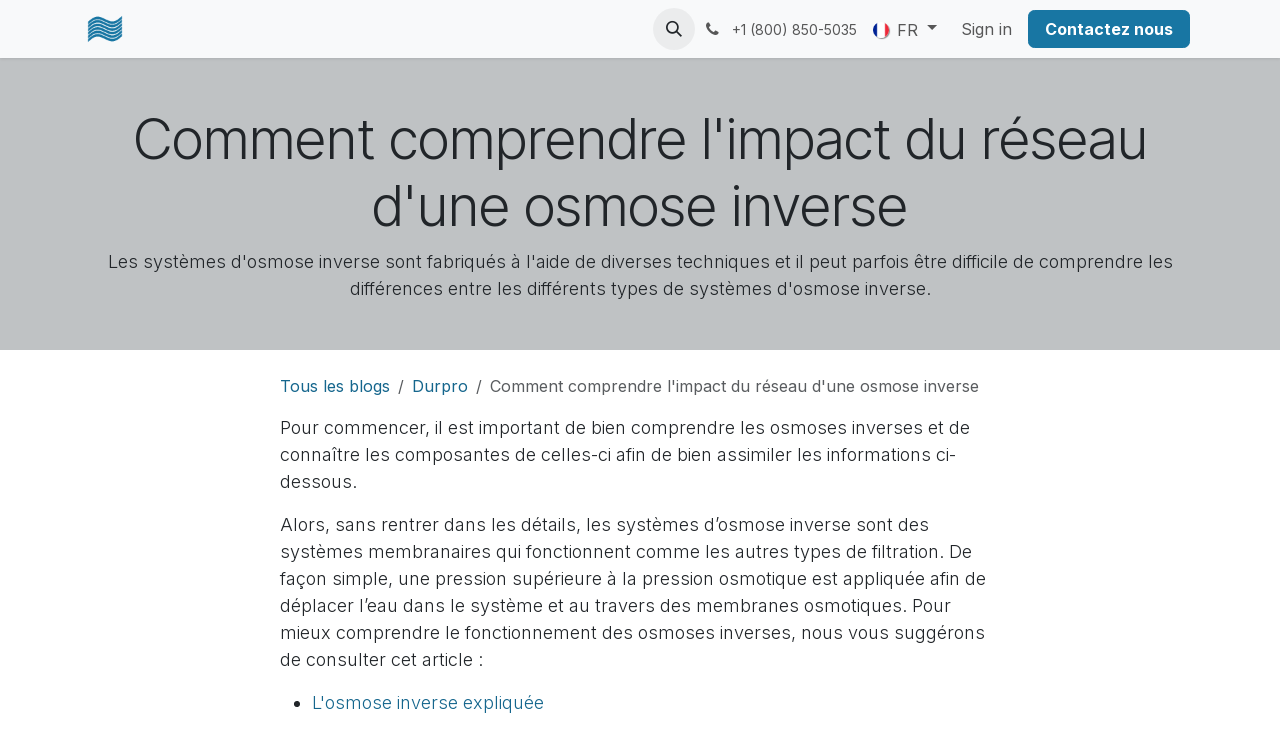

--- FILE ---
content_type: text/html; charset=utf-8
request_url: https://www.durpro.com/blog/durpro-4/comment-comprendre-l-impact-du-reseau-d-une-osmose-inverse-310
body_size: 62557
content:
<!DOCTYPE html>
        
<html lang="fr-FR" data-website-id="4" data-main-object="blog.post(310,)" data-add2cart-redirect="1">
    <head>
        <meta charset="utf-8"/>
        <meta http-equiv="X-UA-Compatible" content="IE=edge"/>
        <meta name="viewport" content="width=device-width, initial-scale=1"/>
        <meta name="generator" content="Odoo"/>
        <meta name="description" content="Les systèmes d&#39;osmose inverse sont fabriqués à l&#39;aide de diverses techniques et il peut parfois être difficile de comprendre les différences entre les différents types de systèmes d&#39;osmose inverse."/>
            
        <meta property="og:type" content="article"/>
        <meta property="og:title" content="Comment comprendre l&#39;impact du réseau d&#39;une osmose inverse"/>
        <meta property="og:site_name" content="Durpro"/>
        <meta property="og:url" content="https://www.durpro.com/blog/durpro-4/comment-comprendre-l-impact-du-reseau-d-une-osmose-inverse-310"/>
        <meta property="og:image" content="https://www.durpro.com"/>
        <meta property="og:description" content="Les systèmes d&#39;osmose inverse sont fabriqués à l&#39;aide de diverses techniques et il peut parfois être difficile de comprendre les différences entre les différents types de systèmes d&#39;osmose inverse."/>
        <meta property="article:published_time" content="2023-05-03 18:58:33"/>
        <meta property="article:modified_time" content="2024-11-06 16:34:07.303927"/>
            
        <meta name="twitter:card" content="summary_large_image"/>
        <meta name="twitter:title" content="Comment comprendre l&#39;impact du réseau d&#39;une osmose inverse"/>
        <meta name="twitter:image" content="https://www.durpro.com"/>
        <meta name="twitter:description" content="Les systèmes d&#39;osmose inverse sont fabriqués à l&#39;aide de diverses techniques et il peut parfois être difficile de comprendre les différences entre les différents types de systèmes d&#39;osmose inverse."/>
        
        <link rel="alternate" hreflang="en" href="https://www.durpro.com/en_US/blog/durpro-4/how-to-understand-the-impact-of-a-reverse-osmosis-array-310"/>
        <link rel="alternate" hreflang="fr" href="https://www.durpro.com/blog/durpro-4/comment-comprendre-l-impact-du-reseau-d-une-osmose-inverse-310"/>
        <link rel="alternate" hreflang="x-default" href="https://www.durpro.com/blog/durpro-4/comment-comprendre-l-impact-du-reseau-d-une-osmose-inverse-310"/>
        <link rel="canonical" href="https://www.durpro.com/blog/durpro-4/comment-comprendre-l-impact-du-reseau-d-une-osmose-inverse-310"/>
        
        <link rel="preconnect" href="https://fonts.gstatic.com/" crossorigin=""/>
        <title>Comment comprendre l&#39;impact du réseau d&#39;une osmose inverse | Durpro</title>
        <link type="image/x-icon" rel="shortcut icon" href="/web/image/website/4/favicon?unique=5c8305a"/>
        <link rel="preload" href="/web/static/src/libs/fontawesome/fonts/fontawesome-webfont.woff2?v=4.7.0" as="font" crossorigin=""/>
        <link type="text/css" rel="stylesheet" href="/web/assets/4/323f038/web.assets_frontend.min.css"/>
            <script src="/website/static/src/js/content/cookie_watcher.js"></script>
            <script>
                watch3rdPartyScripts(["youtu.be", "youtube.com", "youtube-nocookie.com", "instagram.com", "instagr.am", "ig.me", "vimeo.com", "dailymotion.com", "dai.ly", "youku.com", "tudou.com", "facebook.com", "facebook.net", "fb.com", "fb.me", "fb.watch", "tiktok.com", "x.com", "twitter.com", "t.co", "googletagmanager.com", "google-analytics.com", "google.com", "google.ad", "google.ae", "google.com.af", "google.com.ag", "google.al", "google.am", "google.co.ao", "google.com.ar", "google.as", "google.at", "google.com.au", "google.az", "google.ba", "google.com.bd", "google.be", "google.bf", "google.bg", "google.com.bh", "google.bi", "google.bj", "google.com.bn", "google.com.bo", "google.com.br", "google.bs", "google.bt", "google.co.bw", "google.by", "google.com.bz", "google.ca", "google.cd", "google.cf", "google.cg", "google.ch", "google.ci", "google.co.ck", "google.cl", "google.cm", "google.cn", "google.com.co", "google.co.cr", "google.com.cu", "google.cv", "google.com.cy", "google.cz", "google.de", "google.dj", "google.dk", "google.dm", "google.com.do", "google.dz", "google.com.ec", "google.ee", "google.com.eg", "google.es", "google.com.et", "google.fi", "google.com.fj", "google.fm", "google.fr", "google.ga", "google.ge", "google.gg", "google.com.gh", "google.com.gi", "google.gl", "google.gm", "google.gr", "google.com.gt", "google.gy", "google.com.hk", "google.hn", "google.hr", "google.ht", "google.hu", "google.co.id", "google.ie", "google.co.il", "google.im", "google.co.in", "google.iq", "google.is", "google.it", "google.je", "google.com.jm", "google.jo", "google.co.jp", "google.co.ke", "google.com.kh", "google.ki", "google.kg", "google.co.kr", "google.com.kw", "google.kz", "google.la", "google.com.lb", "google.li", "google.lk", "google.co.ls", "google.lt", "google.lu", "google.lv", "google.com.ly", "google.co.ma", "google.md", "google.me", "google.mg", "google.mk", "google.ml", "google.com.mm", "google.mn", "google.com.mt", "google.mu", "google.mv", "google.mw", "google.com.mx", "google.com.my", "google.co.mz", "google.com.na", "google.com.ng", "google.com.ni", "google.ne", "google.nl", "google.no", "google.com.np", "google.nr", "google.nu", "google.co.nz", "google.com.om", "google.com.pa", "google.com.pe", "google.com.pg", "google.com.ph", "google.com.pk", "google.pl", "google.pn", "google.com.pr", "google.ps", "google.pt", "google.com.py", "google.com.qa", "google.ro", "google.ru", "google.rw", "google.com.sa", "google.com.sb", "google.sc", "google.se", "google.com.sg", "google.sh", "google.si", "google.sk", "google.com.sl", "google.sn", "google.so", "google.sm", "google.sr", "google.st", "google.com.sv", "google.td", "google.tg", "google.co.th", "google.com.tj", "google.tl", "google.tm", "google.tn", "google.to", "google.com.tr", "google.tt", "google.com.tw", "google.co.tz", "google.com.ua", "google.co.ug", "google.co.uk", "google.com.uy", "google.co.uz", "google.com.vc", "google.co.ve", "google.co.vi", "google.com.vn", "google.vu", "google.ws", "google.rs", "google.co.za", "google.co.zm", "google.co.zw", "google.cat"]);
            </script>
        <script id="web.layout.odooscript" type="text/javascript">
            var odoo = {
                csrf_token: "5a186c01cfdc8b213d01f7690a00a84dd8c0b8f1o1800066279",
                debug: "",
            };
        </script>
        <script type="text/javascript">
            odoo.__session_info__ = {"is_admin": false, "is_system": false, "is_public": true, "is_internal_user": false, "is_website_user": true, "uid": null, "is_frontend": true, "profile_session": null, "profile_collectors": null, "profile_params": null, "show_effect": false, "currencies": {"4": {"symbol": "$CAD", "position": "after", "digits": [69, 2]}, "1": {"symbol": "\u20ac", "position": "after", "digits": [69, 2]}, "152": {"symbol": "\u00a3", "position": "before", "digits": [69, 2]}, "2": {"symbol": "$USD", "position": "after", "digits": [69, 2]}}, "quick_login": true, "bundle_params": {"lang": "fr_FR", "website_id": 4}, "test_mode": false, "websocket_worker_version": "18.0-7", "translationURL": "/website/translations", "cache_hashes": {"translations": "7bb175b780673b88ea042f960f39a828b5dd4134"}, "recaptcha_public_key": "6LdGANcpAAAAAAyphhAVdtZNtl5ydO351qjuZtHG", "geoip_country_code": null, "geoip_phone_code": null, "lang_url_code": "fr_FR"};
            if (!/(^|;\s)tz=/.test(document.cookie)) {
                const userTZ = Intl.DateTimeFormat().resolvedOptions().timeZone;
                document.cookie = `tz=${userTZ}; path=/`;
            }
        </script>
        <script type="text/javascript" defer="defer" src="/web/assets/4/f72ec00/web.assets_frontend_minimal.min.js" onerror="__odooAssetError=1"></script>
        <script type="text/javascript" defer="defer" data-src="/web/assets/4/f44de72/web.assets_frontend_lazy.min.js" onerror="__odooAssetError=1"></script>
        
        <!-- Google Tag Manager -->
<script>(function(w,d,s,l,i){w[l]=w[l]||[];w[l].push({'gtm.start':
new Date().getTime(),event:'gtm.js'});var f=d.getElementsByTagName(s)[0],
j=d.createElement(s),dl=l!='dataLayer'?'&l='+l:'';j.async=true;j.src=
'https://www.googletagmanager.com/gtm.js?id='+i+dl;f.parentNode.insertBefore(j,f);
})(window,document,'script','dataLayer','GTM-W8D56C5C');</script>
<!-- End Google Tag Manager -->
    </head>
    <body>



        <div id="wrapwrap" class="   ">
            <a class="o_skip_to_content btn btn-primary rounded-0 visually-hidden-focusable position-absolute start-0" href="#wrap">Se rendre au contenu</a>
                <header id="top" data-anchor="true" data-name="Header" data-extra-items-toggle-aria-label="Bouton d&#39;éléments supplémentaires" class="   o_header_standard" style=" ">
                    
    <nav data-name="Navbar" aria-label="Main" class="navbar navbar-expand-lg navbar-light o_colored_level o_cc d-none d-lg-block shadow-sm ">
        

            <div id="o_main_nav" class="o_main_nav container">
                
    <a data-name="Navbar Logo" href="/" class="navbar-brand logo me-4">
            
            <span role="img" aria-label="Logo of Durpro" title="Durpro"><img src="/web/image/website/4/logo/Durpro?unique=5c8305a" class="img img-fluid" width="95" height="40" alt="Durpro" loading="lazy"/></span>
        </a>
    
                
    <ul role="menu" id="top_menu" class="nav navbar-nav top_menu o_menu_loading me-auto">
        

                    
    <li role="presentation" class="nav-item">
        <a role="menuitem" href="/" class="nav-link ">
            <span>Accueil</span>
        </a>
    </li>
    <li role="presentation" class="nav-item dropdown ">
        <a data-bs-toggle="dropdown" href="#" role="menuitem" class="nav-link dropdown-toggle   ">
            <span>Services</span>
        </a><ul role="menu" class="dropdown-menu ">
    <li role="presentation" class="">
        <a role="menuitem" href="/cip/sip" class="dropdown-item ">
            <span>CIP/SIP</span>
        </a>
    </li>
    <li role="presentation" class="">
        <a role="menuitem" href="/service-di" class="dropdown-item ">
            <span>Service DI</span>
        </a>
    </li>
    <li role="presentation" class="">
        <a role="menuitem" href="/maintenance" class="dropdown-item ">
            <span>Entretien</span>
        </a>
    </li>
    <li role="presentation" class="">
        <a role="menuitem" href="/repair" class="dropdown-item ">
            <span>Réparation</span>
        </a>
    </li>
    <li role="presentation" class="">
        <a role="menuitem" href="/optimization" class="dropdown-item ">
            <span>Optimisation</span>
        </a>
    </li>
    <li role="presentation" class="">
        <a role="menuitem" href="/training" class="dropdown-item ">
            <span>Formation</span>
        </a>
    </li>
    <li role="presentation" class="">
        <a role="menuitem" href="/regeneration" class="dropdown-item ">
            <span>Regénération</span>
        </a>
    </li>
    <li role="presentation" class="">
        <a role="menuitem" href="/pur3" class="dropdown-item ">
            <span>PUR3</span>
        </a>
    </li>
    <li role="presentation" class="">
        <a role="menuitem" href="/media-replacement" class="dropdown-item ">
            <span>Remplacement du média</span>
        </a>
    </li>
        </ul>
    </li>
    <li role="presentation" class="nav-item dropdown ">
        <a data-bs-toggle="dropdown" href="#" role="menuitem" class="nav-link dropdown-toggle   ">
            <span>Produits</span>
        </a><ul role="menu" class="dropdown-menu ">
    <li role="presentation" class="">
        <a role="menuitem" href="/automatic-filter" class="dropdown-item ">
            <span>Filtre automatique</span>
        </a>
    </li>
    <li role="presentation" class="">
        <a role="menuitem" href="/reverse-osmosis" class="dropdown-item ">
            <span>Osmose inversée</span>
        </a>
    </li>
    <li role="presentation" class="">
        <a role="menuitem" href="/disinfection" class="dropdown-item ">
            <span>Désinfection</span>
        </a>
    </li>
    <li role="presentation" class="">
        <a role="menuitem" href="/media-filtering-aids" class="dropdown-item ">
            <span>Médias &amp; aides filtrants</span>
        </a>
    </li>
    <li role="presentation" class="">
        <a role="menuitem" href="/ion" class="dropdown-item ">
            <span>Échange ionique</span>
        </a>
    </li>
    <li role="presentation" class="">
        <a role="menuitem" href="/filtration" class="dropdown-item ">
            <span>Filtration</span>
        </a>
    </li>
        </ul>
    </li>
    <li role="presentation" class="nav-item dropdown ">
        <a data-bs-toggle="dropdown" href="#" role="menuitem" class="nav-link dropdown-toggle   ">
            <span>Industries</span>
        </a><ul role="menu" class="dropdown-menu ">
    <li role="presentation" class="">
        <a role="menuitem" href="/pharmaceutical" class="dropdown-item ">
            <span>Pharmaceutique</span>
        </a>
    </li>
    <li role="presentation" class="">
        <a role="menuitem" href="/food-and-beverage" class="dropdown-item ">
            <span>Alimentaire</span>
        </a>
    </li>
    <li role="presentation" class="">
        <a role="menuitem" href="/mining" class="dropdown-item ">
            <span>Minier</span>
        </a>
    </li>
    <li role="presentation" class="">
        <a role="menuitem" href="/thermal-power-generation" class="dropdown-item ">
            <span>Centrales thermiques</span>
        </a>
    </li>
        </ul>
    </li>
    <li role="presentation" class="nav-item dropdown ">
        <a data-bs-toggle="dropdown" href="#" role="menuitem" class="nav-link dropdown-toggle   ">
            <span>L&#39;Océan du savoir</span>
        </a><ul role="menu" class="dropdown-menu ">
    <li role="presentation" class="">
        <a role="menuitem" href="/blog/durpro-4" class="dropdown-item ">
            <span>Blog</span>
        </a>
    </li>
    <li role="presentation" class="">
        <a role="menuitem" href="/blog/faq-5" class="dropdown-item ">
            <span>FAQ</span>
        </a>
    </li>
    <li role="presentation" class="">
        <a role="menuitem" href="/forum" class="dropdown-item ">
            <span>Forum</span>
        </a>
    </li>
    <li role="presentation" class="">
        <a role="menuitem" href="/helpdesk" class="dropdown-item ">
            <span>Centre d&#39;aide</span>
        </a>
    </li>
    <li role="presentation" class="">
        <a role="menuitem" href="https://www.linkedin.com/company/durpro-ltd/" class="dropdown-item " target="_blank">
            <span>LinkedIn</span>
        </a>
    </li>
    <li role="presentation" class="">
        <a role="menuitem" href="/slides" class="dropdown-item ">
            <span>eLearning</span>
        </a>
    </li>
        </ul>
    </li>
    <li role="presentation" class="nav-item dropdown ">
        <a data-bs-toggle="dropdown" href="#" role="menuitem" class="nav-link dropdown-toggle   ">
            <span>À propos</span>
        </a><ul role="menu" class="dropdown-menu ">
    <li role="presentation" class="">
        <a role="menuitem" href="/about-us" class="dropdown-item ">
            <span>Notre histoire</span>
        </a>
    </li>
    <li role="presentation" class="">
        <a role="menuitem" href="/careers" class="dropdown-item ">
            <span>Carrières</span>
        </a>
    </li>
    <li role="presentation" class="">
        <a role="menuitem" href="/notre-equipe" class="dropdown-item ">
            <span>Notre équipe</span>
        </a>
    </li>
    <li role="presentation" class="">
        <a role="menuitem" href="/our-project" class="dropdown-item ">
            <span>Réalisations</span>
        </a>
    </li>
    <li role="presentation" class="">
        <a role="menuitem" href="/politique-de-confidentialite" class="dropdown-item ">
            <span>Politique de confidentialité</span>
        </a>
    </li>
        </ul>
    </li>
    <li role="presentation" class="nav-item">
        <a role="menuitem" href="/helpdesk/6" class="nav-link ">
            <span>Field Service Triage</span>
        </a>
    </li>
    <li role="presentation" class="nav-item">
        <a role="menuitem" href="/helpdesk/1" class="nav-link ">
            <span>Service Clientèle</span>
        </a>
    </li>
    <li role="presentation" class="nav-item">
        <a role="menuitem" href="/video" class="nav-link ">
            <span>Video</span>
        </a>
    </li>
    <li role="presentation" class="nav-item">
        <a role="menuitem" href="/shop" class="nav-link ">
            <span>Boutique</span>
        </a>
    </li>
    <li role="presentation" class="nav-item">
        <a role="menuitem" href="/jobs" class="nav-link ">
            <span>Postes</span>
        </a>
    </li>
                
    </ul>
                
                <ul class="navbar-nav align-items-center gap-2 flex-shrink-0 justify-content-end ps-3">
                    
        
            <li class=" divider d-none"></li> 
            <li class="o_wsale_my_cart d-none ">
                <a href="/shop/cart" aria-label="Panier eCommerce" class="o_navlink_background btn position-relative rounded-circle p-1 text-center text-reset">
                    <div class="">
                        <i class="fa fa-shopping-cart fa-stack"></i>
                        <sup class="my_cart_quantity badge bg-primary position-absolute top-0 end-0 mt-n1 me-n1 rounded-pill d-none" data-order-id="">0</sup>
                    </div>
                </a>
            </li>
        
                    
        <li class="">
                <div class="modal fade css_editable_mode_hidden" id="o_search_modal" aria-hidden="true" tabindex="-1">
                    <div class="modal-dialog modal-lg pt-5">
                        <div class="modal-content mt-5">
    <form method="get" class="o_searchbar_form s_searchbar_input " action="/website/search" data-snippet="s_searchbar_input">
            <div role="search" class="input-group input-group-lg">
        <input type="search" name="search" class="search-query form-control oe_search_box border border-end-0 p-3 border-0 bg-light" placeholder="Rechercher…" data-search-type="all" data-limit="5" data-display-image="true" data-display-description="true" data-display-extra-link="true" data-display-detail="true" data-order-by="name asc"/>
        <button type="submit" aria-label="Rechercher" title="Rechercher" class="btn oe_search_button border border-start-0 px-4 bg-o-color-4">
            <i class="oi oi-search"></i>
        </button>
    </div>

            <input name="order" type="hidden" class="o_search_order_by oe_unremovable" value="name asc"/>
            
    
        </form>
                        </div>
                    </div>
                </div>
                <a data-bs-target="#o_search_modal" data-bs-toggle="modal" role="button" title="Rechercher" href="#" class="btn rounded-circle p-1 lh-1 o_navlink_background text-reset o_not_editable">
                    <i class="oi oi-search fa-stack lh-lg"></i>
                </a>
        </li>
                    
        <li class="">
                <div data-name="Text" class="s_text_block ">
                    <a href="tel://+1 (800) 850-5035" class="nav-link o_nav-link_secondary p-2" data-bs-original-title="" title="" aria-describedby="popover327778">
                        <i class="fa fa-1x fa-fw fa-phone me-1"></i>
                        <span class="o_force_ltr"><small>+1 (800) 850-5035</small></span></a>
                </div>
        </li>
                    
                    
        <li data-name="Language Selector" class="o_header_language_selector ">
        
            <div class="js_language_selector  dropdown d-print-none">
                <button type="button" data-bs-toggle="dropdown" aria-haspopup="true" aria-expanded="true" class="border-0 dropdown-toggle nav-link">
    <img class="o_lang_flag " src="/base/static/img/country_flags/fr.png?height=25" alt="" loading="lazy"/>
                    <span class="align-middle">FR</span>
                </button>
                <div role="menu" class="dropdown-menu dropdown-menu-end">
                        <a class="dropdown-item js_change_lang " role="menuitem" href="/en_US/blog/durpro-4/how-to-understand-the-impact-of-a-reverse-osmosis-array-310" data-url_code="en_US" title="English">
    <img class="o_lang_flag " src="/base/static/img/country_flags/us.png?height=25" alt="" loading="lazy"/>
                            <span class="align-middle ">EN</span>
                        </a>
                        <a class="dropdown-item js_change_lang active" role="menuitem" href="/blog/durpro-4/comment-comprendre-l-impact-du-reseau-d-une-osmose-inverse-310" data-url_code="fr_FR" title=" Français">
    <img class="o_lang_flag " src="/base/static/img/country_flags/fr.png?height=25" alt="" loading="lazy"/>
                            <span class="align-middle ">FR</span>
                        </a>
                </div>
            </div>
        
        </li>
                    
          <xpath expr="." position="inside">
            <li class=" o_no_autohide_item">
                <a href="/web/login" class="o_nav_link_btn nav-link border px-3">Sign in</a>
            </li>
        </xpath>
                    
        
        
                    
    <div class="oe_structure oe_structure_solo ">
      <section class="s_text_block o_colored_level oe_unremovable oe_unmovable" data-snippet="s_text_block" data-name="Text" style="background-image: none;">
        <div class="container"><a href="/contactus" class="btn btn-primary btn_cta oe_unremovable btn_ca" data-bs-original-title="" title=""><strong>Contactez nous</strong></a>&nbsp;<br/></div>
      </section>
    </div>
                </ul>
            </div>
        
    </nav>
    <nav data-name="Navbar" aria-label="Mobile" class="navbar  navbar-light o_colored_level o_cc o_header_mobile d-block d-lg-none shadow-sm ">
        

        <div class="o_main_nav container flex-wrap justify-content-between">
            
    <a data-name="Navbar Logo" href="/" class="navbar-brand logo ">
            
            <span role="img" aria-label="Logo of Durpro" title="Durpro"><img src="/web/image/website/4/logo/Durpro?unique=5c8305a" class="img img-fluid" width="95" height="40" alt="Durpro" loading="lazy"/></span>
        </a>
    
            <ul class="o_header_mobile_buttons_wrap navbar-nav flex-row align-items-center gap-2 mb-0">
        
            <li class=" divider d-none"></li> 
            <li class="o_wsale_my_cart d-none ">
                <a href="/shop/cart" aria-label="Panier eCommerce" class="o_navlink_background_hover btn position-relative rounded-circle border-0 p-1 text-reset">
                    <div class="">
                        <i class="fa fa-shopping-cart fa-stack"></i>
                        <sup class="my_cart_quantity badge bg-primary position-absolute top-0 end-0 mt-n1 me-n1 rounded-pill d-none" data-order-id="">0</sup>
                    </div>
                </a>
            </li>
        
                <li class="o_not_editable">
                    <button class="nav-link btn me-auto p-2" type="button" data-bs-toggle="offcanvas" data-bs-target="#top_menu_collapse_mobile" aria-controls="top_menu_collapse_mobile" aria-expanded="false" aria-label="Basculer la navigation">
                        <span class="navbar-toggler-icon"></span>
                    </button>
                </li>
            </ul>
            <div id="top_menu_collapse_mobile" class="offcanvas offcanvas-end o_navbar_mobile">
                <div class="offcanvas-header justify-content-end o_not_editable">
                    <button type="button" class="nav-link btn-close" data-bs-dismiss="offcanvas" aria-label="Fermer"></button>
                </div>
                <div class="offcanvas-body d-flex flex-column justify-content-between h-100 w-100">
                    <ul class="navbar-nav">
                        
                        
        <li class="">
    <form method="get" class="o_searchbar_form s_searchbar_input " action="/website/search" data-snippet="s_searchbar_input">
            <div role="search" class="input-group mb-3">
        <input type="search" name="search" class="search-query form-control oe_search_box rounded-start-pill text-bg-light ps-3 border-0 bg-light" placeholder="Rechercher…" data-search-type="all" data-limit="0" data-display-image="true" data-display-description="true" data-display-extra-link="true" data-display-detail="true" data-order-by="name asc"/>
        <button type="submit" aria-label="Rechercher" title="Rechercher" class="btn oe_search_button rounded-end-pill bg-o-color-3 pe-3">
            <i class="oi oi-search"></i>
        </button>
    </div>

            <input name="order" type="hidden" class="o_search_order_by oe_unremovable" value="name asc"/>
            
    
        </form>
        </li>
                        
    <ul role="menu" class="nav navbar-nav top_menu  ">
        

                            
    <li role="presentation" class="nav-item">
        <a role="menuitem" href="/" class="nav-link ">
            <span>Accueil</span>
        </a>
    </li>
    <li role="presentation" class="nav-item dropdown ">
        <a data-bs-toggle="dropdown" href="#" role="menuitem" class="nav-link dropdown-toggle   d-flex justify-content-between align-items-center">
            <span>Services</span>
        </a><ul role="menu" class="dropdown-menu position-relative rounded-0 o_dropdown_without_offset">
    <li role="presentation" class="">
        <a role="menuitem" href="/cip/sip" class="dropdown-item ">
            <span>CIP/SIP</span>
        </a>
    </li>
    <li role="presentation" class="">
        <a role="menuitem" href="/service-di" class="dropdown-item ">
            <span>Service DI</span>
        </a>
    </li>
    <li role="presentation" class="">
        <a role="menuitem" href="/maintenance" class="dropdown-item ">
            <span>Entretien</span>
        </a>
    </li>
    <li role="presentation" class="">
        <a role="menuitem" href="/repair" class="dropdown-item ">
            <span>Réparation</span>
        </a>
    </li>
    <li role="presentation" class="">
        <a role="menuitem" href="/optimization" class="dropdown-item ">
            <span>Optimisation</span>
        </a>
    </li>
    <li role="presentation" class="">
        <a role="menuitem" href="/training" class="dropdown-item ">
            <span>Formation</span>
        </a>
    </li>
    <li role="presentation" class="">
        <a role="menuitem" href="/regeneration" class="dropdown-item ">
            <span>Regénération</span>
        </a>
    </li>
    <li role="presentation" class="">
        <a role="menuitem" href="/pur3" class="dropdown-item ">
            <span>PUR3</span>
        </a>
    </li>
    <li role="presentation" class="">
        <a role="menuitem" href="/media-replacement" class="dropdown-item ">
            <span>Remplacement du média</span>
        </a>
    </li>
        </ul>
    </li>
    <li role="presentation" class="nav-item dropdown ">
        <a data-bs-toggle="dropdown" href="#" role="menuitem" class="nav-link dropdown-toggle   d-flex justify-content-between align-items-center">
            <span>Produits</span>
        </a><ul role="menu" class="dropdown-menu position-relative rounded-0 o_dropdown_without_offset">
    <li role="presentation" class="">
        <a role="menuitem" href="/automatic-filter" class="dropdown-item ">
            <span>Filtre automatique</span>
        </a>
    </li>
    <li role="presentation" class="">
        <a role="menuitem" href="/reverse-osmosis" class="dropdown-item ">
            <span>Osmose inversée</span>
        </a>
    </li>
    <li role="presentation" class="">
        <a role="menuitem" href="/disinfection" class="dropdown-item ">
            <span>Désinfection</span>
        </a>
    </li>
    <li role="presentation" class="">
        <a role="menuitem" href="/media-filtering-aids" class="dropdown-item ">
            <span>Médias &amp; aides filtrants</span>
        </a>
    </li>
    <li role="presentation" class="">
        <a role="menuitem" href="/ion" class="dropdown-item ">
            <span>Échange ionique</span>
        </a>
    </li>
    <li role="presentation" class="">
        <a role="menuitem" href="/filtration" class="dropdown-item ">
            <span>Filtration</span>
        </a>
    </li>
        </ul>
    </li>
    <li role="presentation" class="nav-item dropdown ">
        <a data-bs-toggle="dropdown" href="#" role="menuitem" class="nav-link dropdown-toggle   d-flex justify-content-between align-items-center">
            <span>Industries</span>
        </a><ul role="menu" class="dropdown-menu position-relative rounded-0 o_dropdown_without_offset">
    <li role="presentation" class="">
        <a role="menuitem" href="/pharmaceutical" class="dropdown-item ">
            <span>Pharmaceutique</span>
        </a>
    </li>
    <li role="presentation" class="">
        <a role="menuitem" href="/food-and-beverage" class="dropdown-item ">
            <span>Alimentaire</span>
        </a>
    </li>
    <li role="presentation" class="">
        <a role="menuitem" href="/mining" class="dropdown-item ">
            <span>Minier</span>
        </a>
    </li>
    <li role="presentation" class="">
        <a role="menuitem" href="/thermal-power-generation" class="dropdown-item ">
            <span>Centrales thermiques</span>
        </a>
    </li>
        </ul>
    </li>
    <li role="presentation" class="nav-item dropdown ">
        <a data-bs-toggle="dropdown" href="#" role="menuitem" class="nav-link dropdown-toggle   d-flex justify-content-between align-items-center">
            <span>L&#39;Océan du savoir</span>
        </a><ul role="menu" class="dropdown-menu position-relative rounded-0 o_dropdown_without_offset">
    <li role="presentation" class="">
        <a role="menuitem" href="/blog/durpro-4" class="dropdown-item ">
            <span>Blog</span>
        </a>
    </li>
    <li role="presentation" class="">
        <a role="menuitem" href="/blog/faq-5" class="dropdown-item ">
            <span>FAQ</span>
        </a>
    </li>
    <li role="presentation" class="">
        <a role="menuitem" href="/forum" class="dropdown-item ">
            <span>Forum</span>
        </a>
    </li>
    <li role="presentation" class="">
        <a role="menuitem" href="/helpdesk" class="dropdown-item ">
            <span>Centre d&#39;aide</span>
        </a>
    </li>
    <li role="presentation" class="">
        <a role="menuitem" href="https://www.linkedin.com/company/durpro-ltd/" class="dropdown-item " target="_blank">
            <span>LinkedIn</span>
        </a>
    </li>
    <li role="presentation" class="">
        <a role="menuitem" href="/slides" class="dropdown-item ">
            <span>eLearning</span>
        </a>
    </li>
        </ul>
    </li>
    <li role="presentation" class="nav-item dropdown ">
        <a data-bs-toggle="dropdown" href="#" role="menuitem" class="nav-link dropdown-toggle   d-flex justify-content-between align-items-center">
            <span>À propos</span>
        </a><ul role="menu" class="dropdown-menu position-relative rounded-0 o_dropdown_without_offset">
    <li role="presentation" class="">
        <a role="menuitem" href="/about-us" class="dropdown-item ">
            <span>Notre histoire</span>
        </a>
    </li>
    <li role="presentation" class="">
        <a role="menuitem" href="/careers" class="dropdown-item ">
            <span>Carrières</span>
        </a>
    </li>
    <li role="presentation" class="">
        <a role="menuitem" href="/notre-equipe" class="dropdown-item ">
            <span>Notre équipe</span>
        </a>
    </li>
    <li role="presentation" class="">
        <a role="menuitem" href="/our-project" class="dropdown-item ">
            <span>Réalisations</span>
        </a>
    </li>
    <li role="presentation" class="">
        <a role="menuitem" href="/politique-de-confidentialite" class="dropdown-item ">
            <span>Politique de confidentialité</span>
        </a>
    </li>
        </ul>
    </li>
    <li role="presentation" class="nav-item">
        <a role="menuitem" href="/helpdesk/6" class="nav-link ">
            <span>Field Service Triage</span>
        </a>
    </li>
    <li role="presentation" class="nav-item">
        <a role="menuitem" href="/helpdesk/1" class="nav-link ">
            <span>Service Clientèle</span>
        </a>
    </li>
    <li role="presentation" class="nav-item">
        <a role="menuitem" href="/video" class="nav-link ">
            <span>Video</span>
        </a>
    </li>
    <li role="presentation" class="nav-item">
        <a role="menuitem" href="/shop" class="nav-link ">
            <span>Boutique</span>
        </a>
    </li>
    <li role="presentation" class="nav-item">
        <a role="menuitem" href="/jobs" class="nav-link ">
            <span>Postes</span>
        </a>
    </li>
                        
    </ul>
                        
        <li class="">
                <div data-name="Text" class="s_text_block mt-2 border-top pt-2 o_border_contrast">
                    <a href="tel://+1 (800) 850-5035" class="nav-link o_nav-link_secondary p-2" data-bs-original-title="" title="" aria-describedby="popover327778">
                        <i class="fa fa-1x fa-fw fa-phone me-1"></i>
                        <span class="o_force_ltr"><small>+1 (800) 850-5035</small></span></a>
                </div>
        </li>
                        
                    </ul>
                    <ul class="navbar-nav gap-2 mt-3 w-100">
                        
        <li data-name="Language Selector" class="o_header_language_selector ">
        
            <div class="js_language_selector dropup dropdown d-print-none">
                <button type="button" data-bs-toggle="dropdown" aria-haspopup="true" aria-expanded="true" class="border-0 dropdown-toggle nav-link d-flex align-items-center w-100">
    <img class="o_lang_flag me-2" src="/base/static/img/country_flags/fr.png?height=25" alt="" loading="lazy"/>
                    <span class="align-middle">FR</span>
                </button>
                <div role="menu" class="dropdown-menu w-100">
                        <a class="dropdown-item js_change_lang " role="menuitem" href="/en_US/blog/durpro-4/how-to-understand-the-impact-of-a-reverse-osmosis-array-310" data-url_code="en_US" title="English">
    <img class="o_lang_flag me-2" src="/base/static/img/country_flags/us.png?height=25" alt="" loading="lazy"/>
                            <span class="align-middle me-auto small">EN</span>
                        </a>
                        <a class="dropdown-item js_change_lang active" role="menuitem" href="/blog/durpro-4/comment-comprendre-l-impact-du-reseau-d-une-osmose-inverse-310" data-url_code="fr_FR" title=" Français">
    <img class="o_lang_flag me-2" src="/base/static/img/country_flags/fr.png?height=25" alt="" loading="lazy"/>
                            <span class="align-middle me-auto small">FR</span>
                        </a>
                </div>
            </div>
        
        </li>
                        
          <xpath expr="." position="inside">
            <li class=" o_no_autohide_item">
                <a href="/web/login" class="nav-link o_nav_link_btn w-100 border text-center">Sign in</a>
            </li>
        </xpath>
                        
        
        
                        
    <div class="oe_structure oe_structure_solo ">
      <section class="s_text_block o_colored_level oe_unremovable oe_unmovable" data-snippet="s_text_block" data-name="Text" style="background-image: none;">
        <div class="container"><a href="/contactus" class="btn btn-primary btn_cta oe_unremovable btn_ca w-100" data-bs-original-title="" title=""><strong>Contactez nous</strong></a>&nbsp;<br/></div>
      </section>
    </div>
                    </ul>
                </div>
            </div>
        </div>
    
    </nav>
    
        </header>
                <main>
                    
        <div id="wrap" class="js_blog website_blog">
            

        

        <section id="o_wblog_post_top">
            <div id="title" class="blog_header">
  <div data-name="Couverture de l&#39;article de blog" style="" data-use_size="True" data-use_filters="True" class="o_record_cover_container d-flex flex-column h-100 o_colored_level o_cc o_cc3 bg-200 o_cc cover_auto  o_wblog_post_page_cover">
    <div style="background-image: ;" class="o_record_cover_component o_record_cover_image o_we_snippet_autofocus"></div>
    <div style="opacity: 0.2;" class="o_record_cover_component o_record_cover_filter oe_black"></div>
    

                    <div class="container text-center position-relative h-100 d-flex flex-column flex-grow-1 justify-content-around">
                        <div class="o_wblog_post_title  ">
                            <h1 id="o_wblog_post_name" class="o_editable_no_shadow" data-oe-expression="blog_post.name" placeholder="Titre de l&#39;article de blog" data-blog-id="310">Comment comprendre l&#39;impact du réseau d&#39;une osmose inverse</h1>
                            <div id="o_wblog_post_subtitle" class="o_editable_no_shadow" placeholder="Sous-titre">Les systèmes d&#39;osmose inverse sont fabriqués à l&#39;aide de diverses techniques et il peut parfois être difficile de comprendre les différences entre les différents types de systèmes d&#39;osmose inverse.</div>
                        </div>
                    </div>
                
  </div>
            </div>
        </section>

        <section id="o_wblog_post_main" class="container pt-4 pb-5 ">
            

            
            <div class="o_container_small">
                <div class="d-flex flex-column flex-lg-row">
                    <div id="o_wblog_post_content" class=" o_container_small w-100 flex-shrink-0">
    <nav aria-label="fil d&#39;Ariane" class="breadcrumb flex-nowrap py-0 px-0 css_editable_mode_hidden mb-3 bg-transparent">
        <li class="breadcrumb-item"><a href="/blog">Tous les blogs</a></li>
        <li class="breadcrumb-item">
            <a href="/blog/durpro-4">Durpro</a>
        </li>
        <li class="breadcrumb-item text-truncate active"><span>Comment comprendre l&#39;impact du réseau d&#39;une osmose inverse</span></li>
    </nav>
    <div data-editor-message="ÉCRIVEZ ICI OU DÉPLACEZ DES BLOCS DE CONSTRUCTION" class="o_wblog_post_content_field   o_wblog_read_text"><p>Pour commencer, il est important de bien comprendre les osmoses inverses et de connaître les composantes de celles-ci afin de bien assimiler les informations ci-dessous.</p>


<p>Alors, sans rentrer dans les détails, les systèmes d’osmose inverse sont des systèmes membranaires qui fonctionnent comme les autres types de filtration. De façon simple, une pression supérieure à la pression osmotique est appliquée afin de déplacer l’eau dans le système et au travers des membranes osmotiques. Pour mieux comprendre le fonctionnement des osmoses inverses, nous vous suggérons de consulter cet article :</p>


<ul>
<li><a href="/en-ca/reverse-osmosis-explained-versatility-and-efficiency" target="_blank">L'osmose inverse expliquée</a></li>
</ul>


<p>À des fins pratiques et afin de bien comprendre les sujets abordés ci-dessous, il est important de connaître et comprendre certains termes :</p>


<ol>
<li>Perméat : il qualifie un fluide ayant traversé une membrane semi-perméable. Autrement dit, le perméat qualifie le flot d’eau purifié.</li>
<li>Concentré : fais référence au fluide contenant les contaminants/substances qui ont été retenus par la ou les membrane(s).</li>
<li>Pression osmotique : Elle se dit de la pression nécessaire devant être appliquée du côté de la solution afin d’arrêter le mouvement du fluide lorsqu’une membrane semi-perméable sépare les deux mélanges.</li>
</ol>


<p> </p>


<h2>C'est quoi le réseau d'une osmose inverse?</h2>


<p>Communément appelé « array », le réseau d’un système d’osmose inverse fait référence à la disposition physique des boîtiers de membranes et des membranes. On exprime généralement le réseau d’un système d’osmose inverse grâce à ces types d’expression :</p>


<ul>
<li>Pour un système à deux stages, 4 : 2</li>
<li>Pour un système à trois stages, 8 : 4 : 2
<ul>
<li>À noter que les chiffres utilisés peuvent varier, ce ne sont que des exemples.</li>
</ul>
</li>
</ul>


<p>Le nombre de stages fait référence aux nombres de boitiers de membrane se trouvant dans le réseau de l’osmose inverse. Le chiffre précise le nombre de membranes présent dans chaque stage.</p>


<p>Afin de mettre en lumière ce qu’est un réseau d’osmose inverse, voici une illustration d’un réseau à trois stages :</p>
<p>Comme cette illustration le démontre, dans un réseau d’osmose inverse, c’est le concentré qui est renvoyé au stage suivant. De cette manière, le pourcentage d’eau utilisé augmente ce qui diminue le gaspillage inutile.</p>


<p>C’est donc dans un but d’optimisation de l’utilisation de l’eau qu’un réseau d’osmose inverse est créé. Bien qu’il y ait des exceptions, typiquement, le taux de récupération des différents stages avoisinent les pourcentages suivants :</p>


<ul>
<li>Stage 1: 50%.</li>
<li>Stage 2 : 25%</li>
<li>Stage 3: 12.5</li>
</ul>


<p>Ce qui signifie qu’avec une osmose inverse ayant un réseau de trois stages, le taux de récupération d’eau avoisinerait les 82.5%. Il est toutefois important de noter que l’installation d’un troisième stage de traitement n’est pas adéquat pour tout le monde puisque le taux de concentration du concentré peut devenir problématique et promouvoir l’encrassement des membranes, ce qui affecterait la qualité du traitement.</p>


<p> </p>


<h2><u>Comment déterminer le nombre de membranes osmotique par stage?</u><br></h2>


<p>Comme nous l’avons dit plus haut, les chiffres utilisés afin de définir le réseau d’un système d’osmose inverse représentent le nombre de membranes se trouvant à chaque stage dudit réseau.</p>


<p>Pour reprendre l’exemple utilisé ci-haut, dans un réseau d’osmose inverse 8 : 4 : 2, au stage 1, on retrouverait 8 membranes, au stage 2, 4 membranes et au stage 3, 2 membranes. Pour déterminer l’intervalle de membrane, il faut prendre en compte plusieurs aspects.</p>


<ul>
<li>Le débit visé ;</li>
<li>La qualité d’eau d’alimentation ;</li>
<li>La qualité à atteindre ;</li>
<li>L’intervalle de température de l’eau ; et</li>
<li>Le type de membrane.</li>
</ul>


<p>L’importance de prendre en compte tous ces paramètres réside dans le fait que chaque petit changement dans un de ces paramètres peut affecter l’intégrité du traitement. Par exemple, on sait que la viscosité des fluides change en fonction de leur température ces pareils pour l’eau. Plus elle est froide, plus elle est visqueuse, ce qui peut affecter le débit et la pression interne d’un système d’osmose inverse.</p>


<p> </p>


<h3>Mise en situation : Élaboration d'un réseau d'un système d'osmose inverse produisant 30 gpm</h3>


<ul>
<li>Situation 1 : Dans cette situation, l’eau est plutôt froide [4°C - 8°C] et possède une concentration de matière dissoute d’environ 600 ppm. Sans prendre en compte le type de membrane et la qualité d’eau à atteindre, la solution optimale ici serait un réseau à 3 stages qui ressemblerait à ceci : 4 : 3 : 1</li>
<li>Situation 2 : Dans cette situation, l’eau est plus chaude [8°C – 12°C] et possède une concentration de matière dissoute d’environ 400 ppm. Toujours sans prendre en compte le type de membrane et la qualité d’eau à atteindre, la solution optimale ici serait un réseau à 2 stages qui ressemblerait à ceci : 4 : 2</li>
</ul>


<p>Petite précision, de façon générale, la meilleure qualité de perméat sera offerte par les osmoses inverses ayant un réseau de deux stages.</p>


<p> </p>


<p> </p>


<h2><u>C'est quoi les "passes" dans un système de traitement d'eau par osmose inverse?</u><br></h2>


<p>Quand on entend parler d’un deuxième passage dans un système d’osmose inverse, c’est une manière d’expliquer que le perméat, soit l’eau traitée, passera une deuxième fois dans un différend système d’osmose inverse afin d’améliorer la qualité dudit perméat. De cette manière, la présence de matière dissoute et la conductivité de celui-ci peuvent être abaissées à des niveaux exceptionnels.</p>
<p>D’ailleurs, un système de traitement d’eau complet peut contenir une première osmose inverse avec un réseau 8 : 4 : 2, par exemple, et un deuxième passage dans une osmose inverse avec un réseau 6 : 3.</p>


<p> </p>


<h2><u>Quelles sont les différences entre le réseau et les "passes" d'un système d'osmose inverse</u><br></h2>


<p>De façon simple, lorsqu’on pense à un système d’osmose inverse à deux passes, c’est le perméat qui passe une fois additionnel dans une osmose inverse séparée. De l’autre côté, lorsqu’une osmose inverse possède plusieurs stages dans son réseau, c’est le concentré qui est dirigé vers d’autres membranes osmotiques se trouvant dans le même système.</p>


<p>L’avantage d’opter pour un système à stage multiple est qu’il vous permet d’acquérir un système qui, dans certains cas, répond exactement à vos besoins tout en vous permettant d’effectuer des économies importantes. Cela est notamment dû au fait que grâce aux différents stages, des ajustements peuvent être faits afin d’atteindre des objectifs précis.</p>


<p> </p>


<h2><u>Le réseau des osmoses inverses démystifié</u><br></h2>


<p>Comme vous l’avez probablement compris, l’importance de comprendre les concepts de « stages » et de « passe » dans un système d’osmose inverse est primordiale afin de bien comprendre les justifications durant la sélection d’un système. D’ailleurs, mieux comprendre vos équipements vous permets aussi d’identifier plus rapidement s’il y a des problèmes reliés à leur fonctionnement.</p>


<p>Bref, nous espérons que ces informations vous seront utiles et qu’elles vous permettront de mieux comprendre les ramifications des systèmes d’osmose inverse. D’ici là, voici quelques articles qui pourrais vous intéresser, n’hésitez pas à les consulter pour plus de détails :</p>


<ul>
<li><a href="https://help.durpro.com/knowledge/why-is-my-reverse-osmosis-system-not-producing-enough-water" target="_blank">Pourquoi mon système d’osmose inverse ne produit pas assez d’eau?</a></li>
<li><a href="https://help.durpro.com/knowledge/what-are-the-most-common-water-treatment-methods" target="_blank">Quelles sont les méthodes de traitement d'eau les plus répandues?</a></li>
<li><a href="https://help.durpro.com/knowledge/what-is-an-sdi-test" target="_blank">Qu'est-ce qu'un test SDI et comment le comprendre?</a></li>
<li><a href="/en-ca/comment-diminuer-le-gaspillage-deau-dune-osmose-inverse" target="_blank">Comment diminuer le gaspillage d'eau d'une osmose inverse?</a></li>
<li><a href="/en-ca/la-chloramine-et-les-membranes-dosmose-inverse" target="_blank">La chloramine et les membranes d'osmose inverse</a> <br></li></ul></div>

    <div class="css_editable_mode_hidden text-muted">
        <div>in <a href="/blog/durpro-4"><b>Durpro</b></a></div>
    </div>
                    </div>
                </div>
            </div>
        </section>
        <section id="o_wblog_post_footer">
        <div class="mt-5">
                <div id="o_wblog_next_container" class="d-flex flex-column">
  <div data-name="Couverture" style="" data-use_filters="True" class="o_record_cover_container d-flex flex-column h-100 o_colored_level o_cc o_cc3 bg-200 o_cc   o_wblog_post_page_cover o_wblog_post_page_cover_footer o_record_has_cover">
    <div style="background-image: ;" class="o_record_cover_component o_record_cover_image "></div>
    <div style="opacity: 0.2;" class="o_record_cover_component o_record_cover_filter oe_black"></div>
    

                        <a id="o_wblog_next_post_info" class="d-none" data-size="cover_auto" data-url="/blog/durpro-4/les-sulfates-et-l-eau-309?anim"></a>


                        <div class="container text-center position-relative h-100 d-flex flex-column flex-grow-1 justify-content-around">
                            <div class="o_wblog_post_title">
                                <div id="o_wblog_post_name" placeholder="Titre de l&#39;article de blog" class="h1" data-blog-id="309">Les sulfates et l&#39;eau</div>
                                <div id="o_wblog_post_subtitle" placeholder="Sous-titre">Les sulfates sont omniprésents dans notre vie quotidienne et peuvent se retrouver dans l&#39;eau que nous utilisons. Découvrez leurs impacts, quelques méthodes d&#39;extraction et bien plus encore.</div>
                            </div>

                            <div class="o_wblog_toggle ">
                                <span class="h4 d-inline-block py-1 px-2 rounded-1 text-white">
                                    <i class="fa fa-angle-right fa-3x text-white" aria-label="Lire suivant" title="Lire suivant"></i>
                                </span>
                            </div>

                            
                            <div class="o_wblog_next_fake_btn d-flex o_wblog_toggle"></div>
                        </div>
                    
  </div>
                </div>
        </div></section>
    

            
            <div class="oe_structure oe_empty oe_structure_not_nearest" id="oe_structure_blog_footer" data-editor-sub-message="Visible dans toutes les pages des blogs"></div>
        </div>
    
        <div id="o_shared_blocks" class="oe_unremovable"><div class="modal fade css_editable_mode_hidden" id="o_search_modal" aria-hidden="true" tabindex="-1">
                    <div class="modal-dialog modal-lg pt-5">
                        <div class="modal-content mt-5">
    <form method="get" class="o_searchbar_form o_wait_lazy_js s_searchbar_input" action="/website/search" data-snippet="s_searchbar_input">
            <div role="search" class="input-group input-group-lg">
        <input type="search" name="search" data-oe-model="ir.ui.view" data-oe-id="6981" data-oe-field="arch" data-oe-xpath="/data/xpath[3]/form/t[1]/div[1]/input[1]" class="search-query form-control oe_search_box border-0 bg-light border border-end-0 p-3" placeholder="Rechercher…" data-search-type="all" data-limit="5" data-display-image="true" data-display-description="true" data-display-extra-link="true" data-display-detail="true" data-order-by="name asc" autocomplete="off"/>
        <button type="submit" aria-label="Rechercher" title="Rechercher" class="btn oe_search_button border border-start-0 px-4 bg-o-color-4">
            <i class="oi oi-search o_editable_media" data-oe-model="ir.ui.view" data-oe-id="6981" data-oe-field="arch" data-oe-xpath="/data/xpath[3]/form/t[1]/div[1]/button[1]/i[1]" contenteditable="false"></i>
        </button>
    </div>

            <input name="order" type="hidden" class="o_search_order_by" data-oe-model="ir.ui.view" data-oe-id="6981" data-oe-field="arch" data-oe-xpath="/data/xpath[3]/form/input[1]" value="name asc"/>
            
    
        </form>
                        </div>
                    </div>
                </div></div>
                </main>
                <footer id="bottom" data-anchor="true" data-name="Footer" class="o_footer o_colored_level o_cc ">
                    <div id="footer" class="oe_structure oe_structure_solo">
      <section class="s_text_block" data-snippet="s_text_block" data-name="Text" style="background-image: none;" data-bs-original-title="" title="" aria-describedby="tooltip224000">
        <div class="container">
          <div class="row align-items-center" data-bs-original-title="" title="" aria-describedby="tooltip595796">
            <div class="o_colored_level pb8 col-lg-2 pt16">
              <a href="/" class="o_footer_logo logo" data-bs-original-title="" title="">
                <img src="/web/image/180975-fc92fd5d/logo_whiteandblue.svg" class="img-fluid mx-auto" aria-label="Logo de MyCompany" title="MyCompany" role="img" loading="lazy" alt="" data-original-id="180975" data-original-src="/web/image/180975-fc92fd5d/logo_whiteandblue.svg" data-mimetype="image/svg+xml" data-resize-width="undefined" data-mimetype-before-conversion="image/svg+xml" style="width: 50% !important;"/>
              </a>
            </div>
            <div class="d-flex align-items-center justify-content-center justify-content-lg-start pt16 pb16 o_colored_level col-lg-4" data-bs-original-title="" title="" aria-describedby="tooltip731950">
              <ul class="list-inline mb-0 ms-3" data-bs-original-title="" title="" aria-describedby="tooltip17957">
                <li class="list-inline-item">
                  <a href="/" data-bs-original-title="" title="">&nbsp;<span style="font-size: 14px;" data-bs-original-title="" title="" aria-describedby="tooltip272068"><font class="text-o-color-1" style="display: inline-block;">Accueil</font></span><font class="text-o-color-1">&nbsp;</font>
                  </a></li><li class="list-inline-item"><a href="/about-us" data-bs-original-title="" title=""><span style="font-size: 14px;" data-bs-original-title="" title="" aria-describedby="tooltip166812"><font class="text-o-color-1" style="display: inline-block;">À Propos</font></span></a><span style="font-size: 14px;"></span></li><li class="list-inline-item" data-bs-original-title="" title="" aria-describedby="tooltip777118"><a href="/our-products" data-bs-original-title="" title=""><span data-bs-original-title="" title="" aria-describedby="tooltip558143" style="font-size: 14px;"><font class="text-o-color-1">Produits</font></span></a><font style="color: rgb(255, 0, 255);"></font><span style="color: rgb(255, 0, 255); font-size: 14px;"><font style="color: rgb(255, 0, 255);">&nbsp;</font>
                  </span>
                </li>
                <li class="list-inline-item" data-bs-original-title="" title="" aria-describedby="tooltip568075"><a href="/politique-de-confidentialite" data-bs-original-title="" title=""><span style="font-size: 14px;" data-bs-original-title="" title="" aria-describedby="tooltip175923"><font class="text-o-color-1" data-bs-original-title="" title="" aria-describedby="tooltip686049">Politique privée</font></span></a></li></ul>
            </div>
            <div class="pt16 pb16 o_colored_level col-lg-3" data-bs-original-title="" title="" aria-describedby="tooltip214693">
              <div class="s_social_media o_not_editable no_icon_color text-center" data-snippet="s_social_media" data-name="Réseaux sociaux">
        <h4 class="s_social_media_title o_default_snippet_text d-none">Réseaux sociaux</h4>
<a href="https://www.facebook.com/DurproFiltration/" class="s_social_media_facebook" target="_blank" aria-label="Facebook">
            <i class="fa fa-facebook o_editable_media fa-stack text-o-color-1"></i>
        </a>
<a href="https://ca.linkedin.com/company/durpro-ltd" class="s_social_media_linkedin" target="_blank" aria-label="LinkedIn">
            <i class="fa fa-linkedin o_editable_media fa-stack text-o-color-1"></i>
        </a>
<a href="https://www.youtube.com/@DurproLte" class="s_social_media_youtube" target="_blank" aria-label="YouTube">
            <i class="fa fa-youtube o_editable_media fa-stack text-o-color-1"></i>
        </a>
<a href="/website/social/instagram" class="s_social_media_instagram" target="_blank" aria-label="Instagram">
            <i class="fa o_editable_media fa-stack fa-instagram text-o-color-1"></i>
        </a>
</div>
            </div>
            <div class="o_colored_level col-lg-2 pb0 d-grid gap-2 pt16" data-bs-original-title="" title="" aria-describedby="tooltip281524">
              <a href="/contactus" class="btn btn-primary btn-sm" data-bs-original-title="" title="">
                <span style="font-size: 14px;" data-bs-original-title="" title="" aria-describedby="tooltip551391">Contactez-nous</span>
              </a>
              <br/>
            </div>
          </div>
        </div>
      </section>
    </div>
  <div class="o_footer_copyright o_colored_level o_cc" data-name="Copyright">
                        <div class="container py-3">
                            <div class="row">
                                <div class="col-sm text-center text-sm-start text-muted">
                                    <span class="o_footer_copyright_name mr-2 o_editable">
      <span style="font-size: 14px;">Copyright © Durpro</span>
    </span>
        
            <div class="js_language_selector  dropup d-print-none">
                <button type="button" data-bs-toggle="dropdown" aria-haspopup="true" aria-expanded="true" class="border-0 dropdown-toggle btn btn-sm btn-outline-secondary">
    <img class="o_lang_flag " src="/base/static/img/country_flags/fr.png?height=25" alt=" Français" loading="lazy"/>
                </button>
                <div role="menu" class="dropdown-menu ">
                        <a class="dropdown-item js_change_lang " role="menuitem" href="/en_US/blog/durpro-4/how-to-understand-the-impact-of-a-reverse-osmosis-array-310" data-url_code="en_US" title="English">
    <img class="o_lang_flag " src="/base/static/img/country_flags/us.png?height=25" alt="" loading="lazy"/>
                        </a>
                        <a class="dropdown-item js_change_lang active" role="menuitem" href="/blog/durpro-4/comment-comprendre-l-impact-du-reseau-d-une-osmose-inverse-310" data-url_code="fr_FR" title=" Français">
    <img class="o_lang_flag " src="/base/static/img/country_flags/fr.png?height=25" alt="" loading="lazy"/>
                        </a>
                </div>
            </div>
        
  </div>
                                <div class="col-sm text-center text-sm-end o_not_editable">
        <div class="o_brand_promotion">
        Généré par 
            <a target="_blank" class="badge text-bg-light" href="http://www.odoo.com?utm_source=db&amp;utm_medium=website">
                <img alt="Odoo" src="/web/static/img/odoo_logo_tiny.png" width="62" height="20" style="width: auto; height: 1em; vertical-align: baseline;" loading="lazy"/>
            </a>
        - 
                    Le #1 <a target="_blank" href="http://www.odoo.com/app/ecommerce?utm_source=db&amp;utm_medium=website">Open Source eCommerce</a>
                
        </div>
                                </div>
                            </div>
                        </div>
                    </div>
                </footer>
    <div id="website_cookies_bar" class="s_popup o_snippet_invisible o_no_save d-none" data-name="Cookies Bar" data-vcss="001" data-invisible="1">
      <div class="modal s_popup_bottom s_popup_no_backdrop o_cookies_discrete modal_shown" data-show-after="500" data-bs-display="afterDelay" data-consents-duration="999" data-bs-focus="false" data-bs-backdrop="false" data-keyboard="false" tabindex="-1" style="display: none;" aria-hidden="true">
        <div class="modal-dialog d-flex s_popup_size_full">
          <div class="modal-content oe_structure">
            <section class="o_colored_level o_cc o_cc1">
              <div class="container">
                <div class="row">
                  <div class="col-lg-8 pt16">
                    <p>Nous utilisons des cookies pour vous fournir une meilleure expérience utilisateur.</p>
                  </div>
                  <div class="col-lg-4 pt16 text-end">
                    <a href="/cookie-policy" class="o_cookies_bar_text_policy btn btn-link btn-sm">Politique relative aux cookies</a>
                    <a href="#" role="button" class="js_close_popup o_cookies_bar_text_button btn btn-primary btn-sm">Je suis d'accord</a>
                  </div>
                </div>
              </div>
            </section>
          </div>
        </div>
      </div>
    </div>
            </div>
            <script id="tracking_code" async="async" src="about:blank" data-need-cookies-approval="true" data-nocookie-src="https://www.googletagmanager.com/gtag/js?id=G-JPHD7QMKVK"></script>
            <script id="tracking_code_config">
                window.dataLayer = window.dataLayer || [];
                function gtag(){dataLayer.push(arguments);}
                gtag('consent', 'default', {
                    'ad_storage': 'denied',
                    'ad_user_data': 'denied',
                    'ad_personalization': 'denied',
                    'analytics_storage': 'denied',
                });
                gtag('js', new Date());
                gtag('config', 'G-JPHD7QMKVK');
                function allConsentsGranted() {
                    gtag('consent', 'update', {
                        'ad_storage': 'granted',
                        'ad_user_data': 'granted',
                        'ad_personalization': 'granted',
                        'analytics_storage': 'granted',
                    });
                }
                    document.addEventListener(
                        "optionalCookiesAccepted",
                        allConsentsGranted,
                        {once: true}
                    );
            </script>
            <script id="plausible_script" name="plausible" defer="defer" data-domain="durpro.com" src="https://plausible.bemade.org/js/plausible.js"></script>
        <!-- Google Tag Manager (noscript) -->
<noscript><iframe src="https://www.googletagmanager.com/ns.html?id=GTM-W8D56C5C"
height="0" width="0" style="display:none;visibility:hidden"></iframe></noscript>
<!-- End Google Tag Manager (noscript) -->
        </body>
</html>